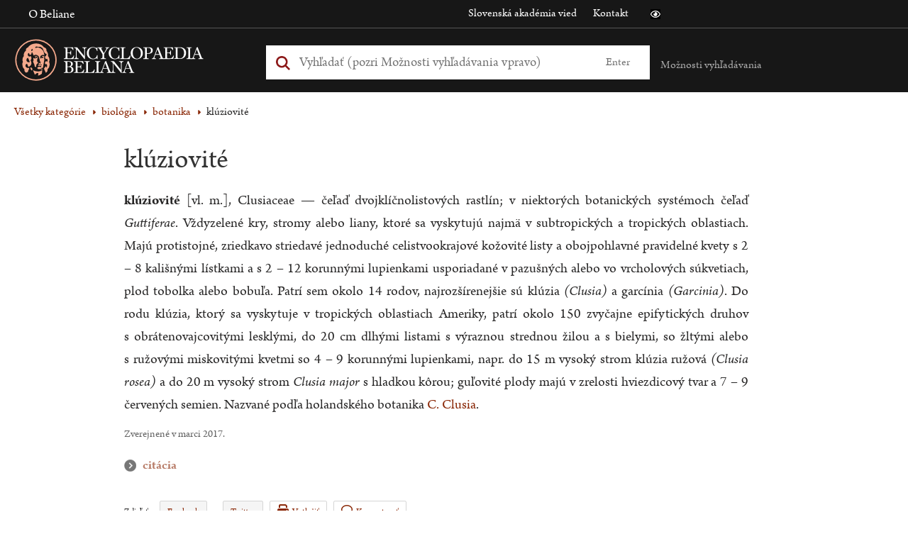

--- FILE ---
content_type: text/html; charset=UTF-8
request_url: https://beliana.sav.sk/heslo/kluziovite
body_size: 7398
content:
<!DOCTYPE html>

  


<html lang="sk" dir="ltr" prefix="og: https://ogp.me/ns#">
<head>
  <meta charset="utf-8" />
<noscript><style>form.antibot * :not(.antibot-message) { display: none !important; }</style>
</noscript><meta name="description" content="klúziovité [vl. m.], Clusiaceae — čeľaď dvojklíčnolistových rastlín; v niektorých botanických systémoch čeľaď Guttiferae." />
<link rel="canonical" href="https://beliana.sav.sk/heslo/kluziovite" />
<meta property="og:site_name" content="Encyclopaedia Beliana" />
<meta property="og:url" content="https://beliana.sav.sk/heslo/kluziovite" />
<meta property="og:title" content="klúziovité" />
<meta property="og:description" content="klúziovité [vl. m.], Clusiaceae — čeľaď dvojklíčnolistových rastlín; v niektorých botanických systémoch čeľaď Guttiferae." />
<meta name="Generator" content="Drupal 10 (https://www.drupal.org)" />
<meta name="MobileOptimized" content="width" />
<meta name="HandheldFriendly" content="true" />
<meta name="viewport" content="width=device-width, initial-scale=1.0" />
<script type="application/ld+json">{
    "@context": "https://schema.org",
    "@graph": [
        {
            "@type": "Article",
            "@id": "https://beliana.sav.sk/heslo/kluziovite",
            "name": "klúziovité",
            "headline": "klúziovité",
            "about": "botanika",
            "description": "klúziovité [vl. m.], Clusiaceae — čeľaď dvojklíčnolistových rastlín; v niektorých botanických systémoch čeľaď Guttiferae.",
            "datePublished": "2018-02-25T12:56:52+0100",
            "dateModified": "2020-09-11T08:07:58+0200",
            "isAccessibleForFree": "True",
            "publisher": {
                "@type": "Organization",
                "@id": "https://beliana.sav.sk/",
                "name": "Slovenská akadémia vied",
                "url": "https://www.sav.sk/"
            },
            "mainEntityOfPage": "https://beliana.sav.sk/heslo/kluziovite"
        }
    ]
}</script>
<link rel="alternate" hreflang="x-default" href="https://beliana.sav.sk/heslo/kluziovite" />
<link rel="icon" href="/themes/custom/bel/favicon.ico" type="image/vnd.microsoft.icon" />
<link rel="alternate" hreflang="sk" href="https://beliana.sav.sk/heslo/kluziovite" />
<link rel="preconnect" href="//fonts.gstatic.com/" crossorigin />
<link rel="preload" as="style" href="//fonts.googleapis.com/css2?family=Open+Sans:wght@400;700&amp;display=swap" crossorigin />

  <title>klúziovité | Encyclopaedia Beliana – slovenská všeobecná encyklopédia</title>
  <link rel="stylesheet" media="all" href="/sites/default/files/css/css_QrgSR-xn_lt1-2CFmxFKJuJUqPu1ELEqK6425nrPtak.css?delta=0&amp;language=sk&amp;theme=bel&amp;include=eJwlyUEOgDAIBMAPNfImqJvGZJEG2oO-3oNzHQNlMEzZeiTkzD2Vh-4VPXwSC3_cka68XrR6asHFtPAB7r4YEA" />
<link rel="stylesheet" media="all" href="/sites/default/files/css/css_mMt7sF8wNWOjQNd1HTQ8dcZ_39AjW1FJEnVrD1LIZ5g.css?delta=1&amp;language=sk&amp;theme=bel&amp;include=eJwlyUEOgDAIBMAPNfImqJvGZJEG2oO-3oNzHQNlMEzZeiTkzD2Vh-4VPXwSC3_cka68XrR6asHFtPAB7r4YEA" />
<link rel="stylesheet" media="print" href="/sites/default/files/css/css_rT46rr7xD1liqMF1u24BsgVHQtVzrGBdazlbs2rbu2U.css?delta=2&amp;language=sk&amp;theme=bel&amp;include=eJwlyUEOgDAIBMAPNfImqJvGZJEG2oO-3oNzHQNlMEzZeiTkzD2Vh-4VPXwSC3_cka68XrR6asHFtPAB7r4YEA" />

  <script type="application/json" data-drupal-selector="drupal-settings-json">{"path":{"baseUrl":"\/","pathPrefix":"","currentPath":"node\/1903","currentPathIsAdmin":false,"isFront":false,"currentLanguage":"sk"},"pluralDelimiter":"\u0003","suppressDeprecationErrors":true,"ajaxPageState":{"libraries":"eJxdiUkSAiEMAD_E8qYQIqCBTCWZQn291njz1kshzoUBH3H34RTHGh7KNzaWAnyhESj2CzdCiy7C9qdpSaW0RWtAUcpVzwM4wemCMg8mp99YohN4vClM8H6HZ0ZZt9GCvcxp5gJGH0umOGY","theme":"bel","theme_token":null},"ajaxTrustedUrl":{"form_action_p_pvdeGsVG5zNF_XLGPTvYSKCf43t8qZYSwcfZl2uzM":true},"mathjax":{"config_type":1,"config":{"HTML-CSS":{"preferredFont":"STIX","scale":100},"CommonHTML":{"scale":100},"SVG":{"font":"STIX-Web","scale":100}}},"beliana_search":{"alphabet":null},"user":{"uid":0,"permissionsHash":"7ed798596f8d966a87dd904f5a4bf1d62ac45e4b5abe795841ac15727633af54"}}</script>
<script src="/themes/custom/bel/assets/dist/js/wcag-tools/black-white-init.js?v=10.4.5" defer></script>
<script src="/sites/default/files/js/js_KSUHT-yHD-wESCZytfuqSkh5sctHMuJZbHI520PL6J0.js?scope=header&amp;delta=1&amp;language=sk&amp;theme=bel&amp;include=eJxdyEkSgCAMBdELMZwphAho5FsYC4-v5dLd606iMSnx5mdtJr71Zi69sygS6cdTaHD9OJmKN0DPX4aOLGFiZMcYEvO4DtJAl4GxHyombierK92R0ZdWHuEcLfY"></script>
<script src="/themes/custom/bel/assets/dist/js/accessible/jquery-accessible-menu.js?v=10.4.5" defer></script>
<script src="/themes/custom/bel/assets/dist/js/accessible/button-links.js?v=10.4.5" defer></script>
<script src="/themes/custom/bel/assets/dist/js/wcag-tools/wcag-tools.js?v=10.4.5" defer></script>

  <link rel="apple-touch-icon" sizes="180x180" href="/themes/custom/bel/assets/src/img/favicons/apple-touch-icon.png">
  <link rel="icon" type="image/png" sizes="32x32" href="/themes/custom/bel/assets/src/img/favicons/favicon-32x32.png">
  <link rel="icon" type="image/png" sizes="16x16" href="/themes/custom/bel/assets/src/img/favicons/favicon-16x16.png">
  <link rel="manifest" href="/themes/custom/bel/assets/src/img/favicons/site.webmanifest">
  <meta name="msapplication-TileColor" content="#da532c">
  <meta name="theme-color" content="#ffa587">
</head>
<body class="path-node page-node-type-word role--anonymous">
  <!-- Matomo -->
  <script type="text/javascript">
    var _paq = window._paq || [];
    /* tracker methods like "setCustomDimension" should be called before "trackPageView" */
    _paq.push(['trackPageView']);
    _paq.push(['enableLinkTracking']);
    (function () {
      var u = "//analytics.beliana.sav.sk/";
      _paq.push(['setTrackerUrl', u + 'matomo.php']);
      _paq.push(['setSiteId', 2]);
      // accurately measure the time spent in a visit
      _paq.push(['enableHeartBeatTimer', 5]);
      var d = document, g = d.createElement('script'), s = d.getElementsByTagName('script')[0];
      g.type = 'text/javascript';
      g.async = true;
      g.defer = true;
      g.src = u + 'matomo.js';
      s.parentNode.insertBefore(g, s);
    })();
  </script>
  <!-- End Matomo Code -->
  <div id="skip">
    <a href="#main-menu" class="visually-hidden focusable skip-link">
      Skip to main navigation
    </a>
  </div>
  
    <div class="dialog-off-canvas-main-canvas" data-off-canvas-main-canvas>
    

<div class="page-loader">
  <div class="loader-animation">
    <i class="fa fa-circle-o-notch fa-spin fa-2x fa-fw"></i>
  </div>
</div>

<div class="layout-container">
  <header id="header" class="header clearfix" role="banner" aria-label="Site header">
    <div class="header-top">
      <div class="container clearfix">
        <div class="sitename">
          Encyclopaedia Beliana
        </div>
        <div class="left">
            <div>
    <nav role="navigation" aria-labelledby="block-bel-main-menu-menu" class="nav-collapse clearfix nav-collapse-0 closed block-bel-main-menu" style="transition: max-height 284ms; position: relative;" aria-hidden="false">
            
  <h2 class="visually-hidden">Main navigation</h2>
  

        
              <ul>
              <li>
        <a href="https://beliana.sav.sk/o-internetovej-verzii-Encyclopaedie-Beliany" title="About online version of Encyclopaedia Beliana" data-drupal-link-system-path="node/28">O Beliane</a>
              </li>
        </ul>
  


  </nav>
<nav role="navigation" aria-labelledby="block-bel-mobile-menu-menu" id="block-bel-mobile-menu" class="nav-collapse clearfix nav-collapse-0 closed block-beliana-mobile-menu" style="transition: max-height 284ms; position: relative;" aria-hidden="false">
            
  <h2 class="visually-hidden">Mobile navigation</h2>
  

        
              <ul>
              <li>
        <a href="https://beliana.sav.sk/zakladne-moznosti-vyhladavania" data-drupal-link-system-path="node/3460">Základné možnosti vyhľadávania</a>
              </li>
          <li>
        <a href="https://beliana.sav.sk/o-internetovej-verzii-Encyclopaedie-Beliany" data-drupal-link-system-path="node/28">Encyclopaedia Beliana</a>
              </li>
          <li>
        <a href="http://www.encyclopaedia.sk" target="_blank">Encyklopedický ústav SAV</a>
              </li>
          <li>
        <a href="http://www.sav.sk" target="_blank">Slovenská akadémia vied</a>
              </li>
          <li>
        <a href="https://beliana.sav.sk/kontakt" data-drupal-link-system-path="node/27">Kontakt</a>
              </li>
        </ul>
  


  </nav>

  </div>

        </div>
        <div class="right">
            <div>
    <nav role="navigation" aria-labelledby="block-bel-links-menu" id="block-bel-links">
            
  <h2 class="visually-hidden" id="block-bel-links-menu">Odkazy</h2>
  

        
              <ul>
              <li>
        <a href="https://www.sav.sk" target="_blank">Slovenská akadémia vied</a>
              </li>
          <li>
        <a href="https://beliana.sav.sk/kontakt" data-drupal-link-system-path="node/27">Kontakt</a>
              </li>
        </ul>
  


  </nav>

  </div>

          <div class="wcag-icons">
            <i class="icon icon-black-white wcag-black-white" role="button" tabindex="0"
               aria-label="Prístupná verzia stránky je vypnutá" aria-pressed="false">
              <span class="visually-hidden">Čierno biela verzia stránky</span>
            </i>
          </div>
        </div>
      </div>
    </div>

    <div class="header-main">
      <div class="container clearfix">
        <div class="left">
            <div>
    <div id="block-bel-branding" class="block-system block-bel-branding">
  
    
    <a href="/" class="logo" tabindex="0" aria-label="Linka na domovskú stránku - Encyclopaedia Beliana">
    <img  id="block-bel-branding" class="block-system block-bel-branding" loading="eager" width="330" height="66" alt="Encyclopaedia Beliana" title="Encyclopaedia Beliana" src="/themes/custom/bel/assets/dist/svg/beliana_logo_pink.svg" />
  </a>
</div>

  </div>

        </div>
        <div class="middle">
            <div>
    <div class="beliana-search-block block-beliana-search block-bel-searchbox" data-drupal-selector="beliana-search-block" id="block-bel-searchbox">
  
    
      <form action="/heslo/kluziovite" method="post" id="beliana-search-block" accept-charset="UTF-8">
  <div class="search-input-wrapper js-form-wrapper form-wrapper" data-drupal-selector="edit-beliana-search-input" id="edit-beliana-search-input"><div class="js-form-item form-item js-form-type-textfield form-item-input js-form-item-input form-no-label">
        <input class="search-input form-autocomplete form-text" placeholder="Vyhľadať (pozri Možnosti vyhľadávania vpravo)" aria-label="Vyhľadať (Pre ďalšie možnosti vyhľadávania, pokračujte na prvok Možnosti vyhľadávania)" data-drupal-selector="edit-input" data-autocomplete-path="https://beliana.sav.sk/belana-arch-autocomplete" type="text" id="edit-input" name="input" value="" size="60" maxlength="128" />

        </div>
</div>
<input class="search-submit button js-form-submit form-submit" data-drupal-selector="edit-beliana-search-submit" type="submit" id="edit-beliana-search-submit" name="op" value="Enter" />
<input autocomplete="off" data-drupal-selector="form-e6tiugesqb3vaaamgeo9auukm9kpqewgnjgtt0iflpi" type="hidden" name="form_build_id" value="form-E6TIuGesQb3VAAAmgeo9aUukM9KpQewGnjgtt0ifLpI" />
<input data-drupal-selector="edit-beliana-search-block" type="hidden" name="form_id" value="beliana_search_block" />

</form>

  </div>

  </div>

          <div class="wcag-icons">
            <i class="icon icon-black-white wcag-black-white" role="button" tabindex="0"
               aria-label="Prístupná verzia stránky je vypnutá" aria-pressed="false">
              <span class="visually-hidden">Čierno biela verzia stránky</span>
            </i>
          </div>
          <div role="region" class="smartphone-navigation" tabindex="0" aria-expanded="false" aria-label="Nachádzate sa v sekcii: Mobilné menu">
            <i class="fa fa-bars fa-2x"></i>
              <div>
    <nav role="navigation" aria-labelledby="block-bel-main-menu-menu" class="nav-collapse clearfix nav-collapse-0 closed block-bel-main-menu" style="transition: max-height 284ms; position: relative;" aria-hidden="false">
            
  <h2 class="visually-hidden">Main navigation</h2>
  

        
              <ul>
              <li>
        <a href="https://beliana.sav.sk/o-internetovej-verzii-Encyclopaedie-Beliany" title="About online version of Encyclopaedia Beliana" data-drupal-link-system-path="node/28">O Beliane</a>
              </li>
        </ul>
  


  </nav>
<nav role="navigation" aria-labelledby="block-bel-mobile-menu-menu" id="block-bel-mobile-menu" class="nav-collapse clearfix nav-collapse-0 closed block-beliana-mobile-menu" style="transition: max-height 284ms; position: relative;" aria-hidden="false">
            
  <h2 class="visually-hidden">Mobile navigation</h2>
  

        
              <ul>
              <li>
        <a href="https://beliana.sav.sk/zakladne-moznosti-vyhladavania" data-drupal-link-system-path="node/3460">Základné možnosti vyhľadávania</a>
              </li>
          <li>
        <a href="https://beliana.sav.sk/o-internetovej-verzii-Encyclopaedie-Beliany" data-drupal-link-system-path="node/28">Encyclopaedia Beliana</a>
              </li>
          <li>
        <a href="http://www.encyclopaedia.sk" target="_blank">Encyklopedický ústav SAV</a>
              </li>
          <li>
        <a href="http://www.sav.sk" target="_blank">Slovenská akadémia vied</a>
              </li>
          <li>
        <a href="https://beliana.sav.sk/kontakt" data-drupal-link-system-path="node/27">Kontakt</a>
              </li>
        </ul>
  


  </nav>

  </div>

          </div>
        </div>
        <div class="right">
          
          <div class="search-help">
            <a href="#" class="text" title="Možnosti vyhľadávania" aria-expanded="false"
               aria-controls="search-help-dialog" aria-haspopup="true" role="button" tabindex="0"
               aria-label="Možnosti vyhľadávania sú zatvorené">Možnosti vyhľadávania</a>
              <div id="search-help-dialog" class="description" role="dialog">
	<div class="arrow" aria-hidden="true"></div>
	<ul class="help" tabindex="0">
		<li class="item">
			<span aria-hidden="false"
						aria-label="Zadaním výrazu teplo: sa vyhľadajú všetky gramatické tvary slova teplo">
				<strong>teplo:</strong> všetky gramatické tvary slova teplo
			</span>
		</li>
		<li class="item">
			<span aria-hidden="false"
						aria-label="aria-label-entering-words-slov-will-search-for-all-words-begining-with-words-slov|t">
				<strong>teplo*:</strong> všetky slová začínajúce sa na teplo
			</span>
		</li>
		<li class="item">
			<span aria-hidden="false"
						aria-label="Zadaním výrazu slovinsko~ sa vyhľadajú podobné slová (Slovensko, Slovinsko, ...)">
				<strong>slovinsko~:</strong> podobné slová (Slovensko, Slovinsko, ...)
			</span>
		</li>
		<li class="item">
			<span aria-hidden="false"
						aria-label="Zadaním výrazu 'zdroj teplo': sa vyhľadá fráza (všetky tvary)">
				<strong>"zdroj teplo":</strong> fráza (všetky tvary)
			</span>
		</li>
		<li class="item">
			<span aria-hidden="false"
						aria-label="Zadaním výrazu dom teplo: sa vyhľadajú slová dom alebo teplo">
				<strong>dom teplo:</strong> slová dom alebo teplo
			</span>
		</li>
		<li class="item">
			<span aria-hidden="false"
						aria-label="Zadaním výrazu dom -teplo: sa vyhľadajú slová dom, ale nie teplo">
				<strong>dom -teplo:</strong> slová dom, ale nie teplo
			</span>
		</li>
		<li class="item">
			<span aria-hidden="false"
						aria-label="Zadaním výrazu dom and teplo: sa vyhľadajú súčasne slová dom aj teplo">
				<strong>dom and teplo:</strong> súčasne slová dom aj teplo
			</span>
		</li>
	</ul>

			<a href="https://beliana.sav.sk/pouzivanie-stranky" class="more-info" title="Viac o vyhľadávaní"
			 aria-label="Viac o vyhľadávaní">Viac o vyhľadávaní</a>
		<a href="https://beliana.sav.sk/rozsirene-vyhladavanie" class="more-info"
		 title="Vyhľadávanie podľa kategórií"
		 aria-label="Vyhľadávanie podľa kategórií">Vyhľadávanie podľa kategórií</a>
</div>
          </div>
          <a href="#" id="search-box-mobile-toggle"></a>
        </div>
      </div>
    </div>

    <div class="header-navigation">
      <div class="container clearfix">
        
      </div>
    </div>
  </header>

    <div>
    <div data-drupal-messages-fallback class="hidden"></div>

  </div>


  

  <div role="main" id="content-main">
    <span id="main-content" tabindex="-1"></span>
    <div class="body-content">
      <div class="container clearfix">
          <div>
    <div id="block-bel-breadcrumbs" class="block-system block-bel-breadcrumbs">
  
    
        <nav role="navigation" aria-labelledby="system-breadcrumb">
    <h2 id="system-breadcrumb" class="visually-hidden">Omrvinka</h2>
    <ol>
              <li>
                                                                          
            <a href="https://beliana.sav.sk/rozsirene-vyhladavanie" class="">Všetky kategórie</a>
                  </li>
              <li>
                                                                          
            <a href="https://beliana.sav.sk/rozsirene-vyhladavanie?f%5B0%5D=kategorie%3A377" class="">biológia</a>
                  </li>
              <li>
                                  
            <a href="https://beliana.sav.sk/rozsirene-vyhladavanie?f%5B0%5D=kategorie%3A378" class="">botanika</a>
                  </li>
              <li>
                      klúziovité
                  </li>
          </ol>
  </nav>

  </div>
<div id="block-bel-content" class="block-system block-bel-content">
  
    
      <article>
    
      <article class="word-container">
    <div
      class="word full-width">
      <h1>klúziovité</h1>
      <div class="node__author">
        
      </div>

      <div class="con-wrap">
        <div class="node__sidebar desktop">
          <div class="structure hidden"></div>

                  </div>
        <div class="node__content desktop">
          
  <div class="field field--name-body field--type-text-with-summary field--label-visually_hidden">
    <div class="field__label visually-hidden">Text hesla</div>
              <div class="field__item"><p><strong>klúziovité</strong> [vl. m.], Clusiaceae — čeľaď dvojklíčnolistových rastlín; v&nbsp;niektorých botanických systémoch čeľaď <em>Guttiferae</em>. Vždyzelené kry, stromy alebo liany, ktoré sa vyskytujú najmä v&nbsp;subtropických a tropických oblastiach. Majú protistojné, zriedkavo striedavé jednoduché celistvookrajové kožovité listy a obojpohlavné pravidelné kvety s&nbsp;2 – 8 kališnými lístkami a s&nbsp;2 – 12 korunnými lupienkami usporiadané v&nbsp;pazušných alebo vo vrcholových súkvetiach, plod tobolka alebo bobuľa. Patrí sem okolo 14 rodov, najrozšírenejšie sú klúzia <em>(Clusia)</em> a garcínia <em>(Garcinia)</em>. Do rodu klúzia, ktorý sa vyskytuje v&nbsp;tropických oblastiach Ameriky, patrí okolo 150 zvyčajne epifytických druhov s&nbsp;obrátenovajcovitými lesklými, do 20&nbsp;cm dlhými listami s&nbsp;výraznou strednou žilou a s&nbsp;bielymi, so žltými alebo s&nbsp;ružovými miskovitými kvetmi so 4 – 9 korunnými lupienkami, napr. do 15&nbsp;m vysoký strom klúzia ružová <em>(Clusia rosea)</em> a do 20&nbsp;m vysoký strom <em>Clusia major</em> s&nbsp;hladkou kôrou; guľovité plody majú v&nbsp;zrelosti hviezdicový tvar a 7 – 9 červených semien. Nazvané podľa holandského botanika <a href="/node/16991">C. Clusia</a>.</p></div>
          </div>

        </div>
      </div>

      <div class="meta-wrapper">
        <p class="last-update">
                                Zverejnené v marci 2017.
          
        </p>

        <div class="similar-words">
                  </div>

        <div class="citation desktop">
          <h3 role="button" tabindex="0"
              aria-label="Nachádzate sa v sekcii: Citácia"
              aria-controls="dialog-desc"
              aria-expanded="false">citácia</h3>
                              <p
            id="dialog-desc">Klúziovité
            [online].
            Encyclopaedia Beliana,
            ISBN 978-80-89524-30-3. [cit. 2026-01-22
            ]. Dostupné na internete: <a
              href="https://beliana.sav.sk/heslo/kluziovite">https://beliana.sav.sk/heslo/kluziovite</a></p>
        </div>

        <div class="word-tools">
          <div class="share">
  <span>Zdieľať<b class="button"></b></span>
  <ul class="dropdown">
    <li><a href="https://www.facebook.com/sharer/sharer.php?u=https://beliana.sav.sk/heslo/kluziovite" target="_blank">Facebook</a></li>
    <li><a href="https://twitter.com/intent/tweet?text=kl%C3%BAziovit%C3%A9 https://beliana.sav.sk/heslo/kluziovite" target="_blank">Twitter</a>
  </ul>
</div>
<a href="#" class="print"><i class="fa fa-print"></i>Vytlačiť</a>
<a href="/beliana/kontaktujte-nas/1903" class="comment" target="_blank"><i class="fa fa-comment"></i>Komentovať</a>
        </div>
      </div>
    </div>

  </article>
  
</article>

  </div>

  </div>

      </div>
    </div>
  </div>

  <footer role="contentinfo">
    <div class="footer-content">
      <div class="container clearfix">
          <div>
    <nav role="navigation" aria-labelledby="block-bel-footer-menu" id="block-bel-footer">
            
  <h2 class="visually-hidden" id="block-bel-footer-menu">Menu v päte</h2>
  

        
              <ul>
              <li>
        <a href="https://beliana.sav.sk/podmienky-pouzitia" data-drupal-link-system-path="node/18750">Podmienky použitia</a>
              </li>
          <li>
        <a href="https://beliana.sav.sk/encyclopaedia-beliana" data-drupal-link-system-path="node/3463">In English</a>
              </li>
          <li>
        <a href="https://beliana.sav.sk/vyhlasenie_o_pristupnosti" data-drupal-link-system-path="node/18531">Vyhlásenie o prístupnosti</a>
              </li>
          <li>
        <a href="https://beliana.sav.sk/rozsirene-vyhladavanie" data-drupal-link-system-path="rozsirene-vyhladavanie">Vyhľadávanie podľa kategórií</a>
              </li>
        </ul>
  


  </nav>

  </div>

      </div>
    </div>

    <div class="footer-bottom">
      <div class="container clearfix">
        
        <div class="block-">
  
    
    <div class="footer-copyright">
    <span>&copy; Centrum spoločných činností Slovenskej akadémie vied, Encyklopedický ústav</span>
  </div>
</div>
      </div>
    </div>
  </footer>
</div>

  </div>

  

  <script src="/sites/default/files/js/js_sEtNPDra96-QrB9bY3MCQIJUNodLZF-o9zXLbI7j0Sc.js?scope=footer&amp;delta=0&amp;language=sk&amp;theme=bel&amp;include=eJxdyEkSgCAMBdELMZwphAho5FsYC4-v5dLd606iMSnx5mdtJr71Zi69sygS6cdTaHD9OJmKN0DPX4aOLGFiZMcYEvO4DtJAl4GxHyombierK92R0ZdWHuEcLfY"></script>
<script src="/themes/custom/bel/assets/dist/js/search/search.js?v=10.4.5" defer></script>
<script src="/themes/custom/bel/assets/dist/js/wcag-tools/wcag-tools.node.word.js?v=10.4.5" defer></script>
<script src="/sites/default/files/js/js_AsJB_3j0hasotVzop-yMsKf7aAPD-StHNH8NPXIsyUI.js?scope=footer&amp;delta=3&amp;language=sk&amp;theme=bel&amp;include=eJxdyEkSgCAMBdELMZwphAho5FsYC4-v5dLd606iMSnx5mdtJr71Zi69sygS6cdTaHD9OJmKN0DPX4aOLGFiZMcYEvO4DtJAl4GxHyombierK92R0ZdWHuEcLfY"></script>

  </body>
</html>
